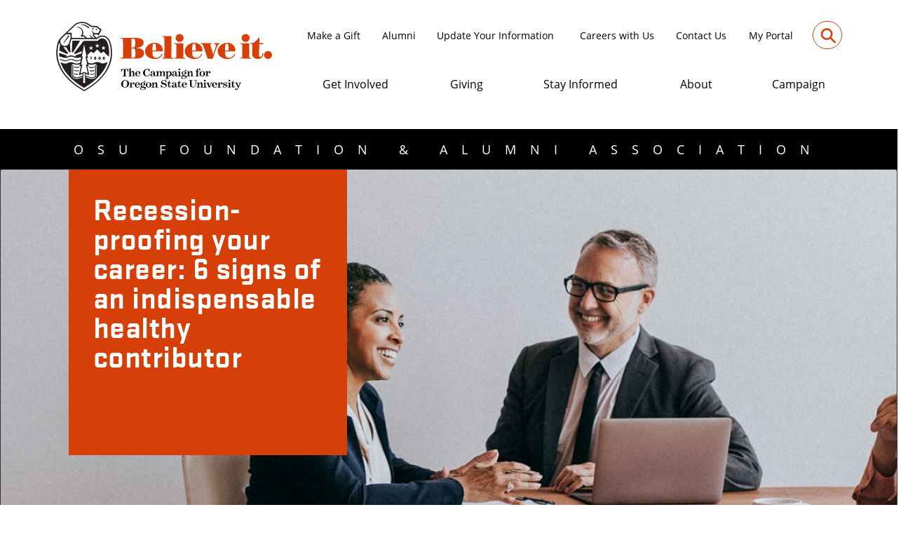

--- FILE ---
content_type: text/html; charset=utf-8
request_url: https://www.fororegonstate.org/stay-informed/impact-stories/detail/recession-proofing-your-career-6-signs-of-an-indispensable-healthy-contributor
body_size: 23898
content:
 <!DOCTYPE html> <html lang="en"> <head> <meta charset="utf-8" /> <meta name="viewport" content="width=device-width, initial-scale=1.0"> <meta http-equiv="X-UA-Compatible" content="ie=edge">  <meta property="og:image:width" content="300" /> <meta property="og:image:height" content="300" /> <meta property="og:image:alt" content="OSU Foundation & Alumni Association" /> <meta name="twitter:image" content="/ResourcePackages/OSU/assets/dist/images/osu-default-share-image.png"> <script src="/ResourcePackages/OSU/assets/dist/js/jquery-3.5.1.min.js?v=1&amp;package=OSU" type="text/javascript"></script><script src="/ResourcePackages/OSU/assets/dist/js/popper.min.js?v=1&amp;package=OSU" type="text/javascript"></script><script src="/ResourcePackages/OSU/assets/dist/js/bootstrap.min.js?v=1&amp;package=OSU" type="text/javascript"></script><script src="/ResourcePackages/OSU/assets/dist/js/slinky.js?v=1&amp;package=OSU" type="text/javascript"></script><script src="/ResourcePackages/OSU/assets/dist/js/owl.carousel.min.js?v=1&amp;package=OSU" type="text/javascript"></script><link href="/ResourcePackages/OSU/assets/dist/css/bootstrap.min.css?v=1" rel="stylesheet" type="text/css" /><link href="/ResourcePackages/OSU/assets/dist/css/slinky.min.css?v=1" rel="stylesheet" type="text/css" /><link href="/ResourcePackages/OSU/assets/dist/css/owl.carousel.css?v=1" rel="stylesheet" type="text/css" /><link href="/ResourcePackages/OSU/assets/dist/css/owl.theme.default.css?v=1" rel="stylesheet" type="text/css" /><link href="/ResourcePackages/OSU/assets/dist/css/style.css?v=4" rel="stylesheet" type="text/css" /><link href="/ResourcePackages/OSU/assets/dist/css/responsive.css?v=4" rel="stylesheet" type="text/css" /><link href="/ResourcePackages/OSU/assets/dist/css/all.min.css?v=1" rel="stylesheet" type="text/css" /> <!-- Title of the webpage --> <title>
	Recession-proofing your career: 6 signs of an indispensable healthy contributor
</title> <!-- Favicon content begins --> <link rel="apple-touch-icon" sizes="180x180" href="/ResourcePackages/OSU/assets/dist/images/favicon/apple-touch-icon.png"> <link rel="apple-touch-icon" sizes="57x57" href="/ResourcePackages/OSU/assets/dist/images/favicon/apple-touch-icon-57x57.png"> <link rel="apple-touch-icon" sizes="60x60" href="/ResourcePackages/OSU/assets/dist/images/favicon/apple-touch-icon-60x60.png"> <link rel="apple-touch-icon" sizes="72x72" href="/ResourcePackages/OSU/assets/dist/images/favicon/apple-touch-icon-72x72.png"> <link rel="apple-touch-icon" sizes="76x76" href="/ResourcePackages/OSU/assets/dist/images/favicon/apple-touch-icon-76x76.png"> <link rel="apple-touch-icon" sizes="114x114" href="/ResourcePackages/OSU/assets/dist/images/favicon/apple-touch-icon-114x114.png"> <link rel="apple-touch-icon" sizes="120x120" href="/ResourcePackages/OSU/assets/dist/images/favicon/apple-touch-icon-120x120.png"> <link rel="apple-touch-icon" sizes="144x144" href="/ResourcePackages/OSU/assets/dist/images/favicon/apple-touch-icon-144x144.png"> <link rel="apple-touch-icon" sizes="152x152" href="/ResourcePackages/OSU/assets/dist/images/favicon/apple-touch-icon-152x152.png"> <link rel="apple-touch-icon" sizes="180x180" href="/ResourcePackages/OSU/assets/dist/images/favicon/apple-touch-icon-180x180.png"> <link rel="icon" type="image/ico" href="/ResourcePackages/OSU/assets/dist/images/favicon/favicon.ico"> <link rel="icon" type="image/png" sizes="192x192" href="/ResourcePackages/OSU/assets/dist/images/favicon/android-chrome-192x192.png"> <link rel="icon" type="image/png" sizes="16x16" href="/ResourcePackages/OSU/assets/dist/images/favicon/favicon-16x16.png"> <link rel="icon" type="image/png" sizes="32x32" href="/ResourcePackages/OSU/assets/dist/images/favicon/favicon-32x32.png"> <link rel="icon" type="image/png" sizes="48x48" href="/ResourcePackages/OSU/assets/dist/images/favicon/favicon-48x48.png"> <link rel="icon" type="image/png" sizes="96x96" href="/ResourcePackages/OSU/assets/dist/images/favicon/favicon-96x96.png"> <link rel="icon" type="image/png" sizes="128x128" href="/ResourcePackages/OSU/assets/dist/images/favicon/favicon-128x128.png"> <meta name="msapplication-TileColor" content="#ffffff"> <meta name="msapplication-TileImage" content="/ResourcePackages/OSU/assets/dist/images/favicon/mstile-144x144.png"> <meta name="theme-color" content="#ffffff"> <link rel="mask-icon" href="/ResourcePackages/OSU/assets/dist/images/favicon/safari-pinned-tab.svg" color="#00aeef"> <!-- Favicon content ends --> <script type="text/javascript">
<!-- Google Tag Manager -->
(function(w,d,s,l,i){w[l]=w[l]||[];w[l].push({'gtm.start':
new Date().getTime(),event:'gtm.js'});var f=d.getElementsByTagName(s)[0],
j=d.createElement(s),dl=l!='dataLayer'?'&l='+l:'';j.async=true;j.src=
'https://www.googletagmanager.com/gtm.js?id='+i+dl;f.parentNode.insertBefore(j,f);
})(window,document,'script','dataLayer','GTM-5QPXJ32');
<!-- End Google Tag Manager -->

</script><style type="text/css" media="all">#campaign-header-atop-slider  {
 margin-bottom: -12px; 
}


#campaign-header-atop-slider p {
	background-color: #000000;
        color: #FFFFFF;
  	text-align: center;
  	letter-spacing: 20px;
  	padding: 15px;
  	margin: 0px;
	font-weight: 500;
  	font-size: 1.15em;
}
    
@media only screen and (max-width: 600px) {
  #campaign-header-atop-slider p {
  	letter-spacing: 10px;
    	font-size: 1em;
}</style><meta property="og:title" content="Recession-proofing your career: 6 signs of an indispensable healthy contributor" /><meta property="og:type" content="website" /><meta property="og:url" content="https://www.fororegonstate.org/stay-informed/impact-stories/detail/recession-proofing-your-career-6-signs-of-an-indispensable-healthy-contributor" /><meta property="og:site_name" content="Default" /><script type="text/javascript">
$(document).ready(function(){
$('.storydetailscontent .sub-page-inner-container p').each(function() {
    const $this = $(this);
    if($this.html().replace(/\s|&nbsp;/g, '').length === 0)
        $this.remove();
});
  })
</script><meta name="Generator" content="Sitefinity 15.1.8333.0 DX" /><link rel="canonical" href="https://www.fororegonstate.org/stay-informed/impact-stories/detail/recession-proofing-your-career-6-signs-of-an-indispensable-healthy-contributor" /></head> <body> <div class="header-accessibility skipsec" role="complementary" aria-label="Header accessibility to Skip to Main Content"> <a href="#mainContent" title="Skip to main content" id="anch_0">Skip to Main Content</a> </div> <!-- To solve site improve issue added button--> <div role="complementary" aria-label="Submit to solve site improve issue"> <button type="submit" class="sr-only siteImproveBtn">Submit</button> </div>  <!-- Header section begins --> <div id="header"> 

<header class="header">
    <div class="container">
        <div class="row">
            <div class="col logo-col">
                <div class="hamburger-icon">
                    <div id="nav-icon">
                        <span></span>
                        <span></span>
                        <span></span>
                    </div>
                </div>
                <a href="/" class="header-logo">
                        <img src="/docs/default-source/logo/rgb_osu_f-aa_horizontal_2c_o_over_b.svg?sfvrsn=e3542047_27" alt="OSU Foundation and Alumni Association Logo with Transparent Background" width="309" />
                </a>
            </div>
            <div class="col position-static">
                <!-- Top Menu Starts-->               
                <div class="top-menu">
                    <ul class="nav ml-auto">
                                    <li class="nav-item  ml-2">
                                        <a class="nav-link active" href="https://give.fororegonstate.org/PL1Uv3Fkug" title="Make a Gift">Make a Gift</a>
                                    </li>
                                    <li class="nav-item  ml-2">
                                        <a class="nav-link active" href="/oregon-state-university-alumni-association" title="Alumni">Alumni</a>
                                    </li>
                                    <li class="nav-item  ml-2">
                                        <a class="nav-link active" href="/update" title="Update Your Information">Update Your Information</a>
                                    </li>
                                    <li class="nav-item  ml-2">
                                        <a class="nav-link active" href="/about/jobs" title="Careers with Us">Careers with Us</a>
                                    </li>
                                    <li class="nav-item  ml-2">
                                        <a class="nav-link active" href="/contact-us" title="Contact Us">Contact Us</a>
                                    </li>
                                    <li class="nav-item  ml-2">
                                        <a class="nav-link active" href="/experience-portal/portal-dashboard" title="My Portal">My Portal</a>
                                    </li>

                        <li class="nav-item js-sign-out" >
                            <a href="/Sitefinity/SignOut?sts_signout=true&returnUrl=/" class="btn btn-black cta-btn">
                                <span class="btntxt">Sign Out</span>
                                <span class="btnhover"></span>
                            </a>
                        </li>
                    </ul>
                    <div class="give-btn">
                        <a href="#" class="btn btn-black-line">Give Now</a>
                    </div>
                    <div class="search-container">
                        <input class="search expandright" id="searchright" type="search" name="q" placeholder="Search">
                        <label class="button searchbutton" for="searchright"><span class="mglass">⚲</span></label>
                    </div>
                </div>
                <!-- Top Menu Ends-->
                <!-- Mega/Main Menu Starts-->
                <div class="mega-menu">
                    <nav class="navbar navbar-expand-lg navbar-light rounded position-static" aria-label="navigation">
                        <button class="navbar-toggler" type="button" data-toggle="collapse" data-target="#navbar"
                                aria-controls="navbars" aria-expanded="false" aria-label="Toggle navigation">
                            <span class="navbar-toggler-icon"></span>
                        </button>
                        <div class="collapse navbar-collapse" id="navbar">
                            <ul class="navbar-nav ml-auto">
                                    <li class="nav-item dropdown megamenu-li">
                                        <a class="nav-link dropdown-toggle" href="" id="Get-Involved" data-toggle="dropdown"
                                           aria-haspopup="true" aria-expanded="false" title="Get Involved">Get Involved</a>

                                            <div class="dropdown-menu megamenu" aria-labelledby="Get-Involved">
                                                <div class="container">
                                                    <div class="row">
                                                            <div class="col-sm-6 col-lg-4">
                                                                            <a href="/get-involved/events" class="menutitle">Events</a>
                                                                                    <a class="child-item" href="/get-involved/events">All Upcoming Events</a>
                                                                                    <a class="child-item" href="https://fororegonstate.org/get-involved/events/football2024">Football</a>
                                                                                    <a class="child-item" href="https://fororegonstate.org/get-involved/groups-and-networks/osu-regional-network-groups/dam-good-connections">Dam Good Connections Regional Events</a>
                                                                                    <a class="child-item" href="/stay-informed/osuaa-and-osuf-awards/black-and-orange-awards">Black &amp; Orange Awards Celebration</a>
                                                                                    <a class="child-item" target="_blank" href="https://leadership.oregonstate.edu/provost/provosts-lecture-series">Provost&#39;s Lecture Series</a>
                                                                                    <a class="child-item" href="/get-involved/travel-with-beavers-and-the-alumni-association/travel-talks">Travel Talks</a>
                                                                            <a href="/get-involved/ways-to-volunteer" class="menutitle">Ways To Volunteer</a>
                                                                                    <a class="child-item" href="/get-involved/ways-to-volunteer/days-of-service">Days of Service</a>
                                                                            <a href="/get-involved/diversity-equity-inclusion-and-belonging" class="menutitle">Diversity, Equity, Inclusion &amp; Belonging</a>
                                                                            <a href="/get-involved/osu-alumni-career-development" class="menutitle">Career Services</a>
                                                                                    <a class="child-item" href="https://fororegonstate.org/get-involved/osu-alumni-career-services/career-support">Career Support</a>
                                                                                    <a class="child-item" href="https://fororegonstate.org/get-involved/osu-alumni-career-services/ask-alumni">Ask Alumni Webcasts</a>
                                                                                    <a class="child-item" href="https://fororegonstate.org/get-involved/ways-to-volunteer">Alumni Career Volunteer Opportunities</a>
                                                                                    <a class="child-item" href="https://osuconnections.org/">OSU Connections: Networking Portal</a>
                                                                            <a href="/get-involved/beaver-caucus" class="menutitle">Beaver Caucus: Legislative Advocacy</a>
                                                                            <a href="/get-involved/membership/join-or-renew" class="menutitle">Join OSUAA as a Member</a>
                                                                                    <a class="child-item" target="_blank" href="https://fororegonstate.org/osu-alumni-association-membership-community">Why Join the OSUAA</a>
                                                                                    <a class="child-item" target="_blank" href="https://fororegonstate.org/osu-alumni-association-membership-community/membership-benefits">OSUAA Membership Benefits</a>
                                                                            <a href="/get-involved/groups-and-networks" class="menutitle">Groups and Networks for Alumni and Friends</a>
                                                                                    <a class="child-item" href="/get-involved/groups-and-networks/college-of-earth-ocean-and-atmospheric-sciences-alumni">College of Earth, Ocean and Atmospheric Sciences Alumni</a>
                                                                                    <a class="child-item" href="/get-involved/groups-and-networks/college-of-engineering-alumni">College of Engineering Alumni</a>
                                                                                    <a class="child-item" href="/get-involved/groups-and-networks/college-of-agricultural-sciences-alumni">College of Agricultural Sciences Alumni</a>
                                                                                    <a class="child-item" href="/get-involved/groups-and-networks/college-of-liberal-arts-alumni">College of Liberal Arts Alumni</a>
                                                                                    <a class="child-item" href="/get-involved/groups-and-networks/college-of-public-health-and-human-sciences-alumni">College of Health Alumni</a>
                                                                                    <a class="child-item" href="/get-involved/groups-and-networks/afrotc">Air Force ROTC Alumni Group</a>
                                                                                    <a class="child-item" href="/get-involved/groups-and-networks/osu-api-alumni-network">API Alumni Network</a>
                                                                                    <a class="child-item" href="/get-involved/groups-and-networks/osu-black-alumni-and-friends-network">Black Alumni and Friends Network</a>
                                                                                    <a class="child-item" href="/get-involved/groups-and-networks/osu-innovation-and-design-network">OSU Innovation and Design Network</a>
                                                                                    <a class="child-item" href="/get-involved/groups-and-networks/łatwaina-Alumni-Network">łatwaina Alumni Network</a>
                                                                                    <a class="child-item" target="_blank" href="/get-involved/groups-and-networks/osu-nrotc-alumni-group">NROTC Alumni Group</a>
                                                                                    <a class="child-item" href="/get-involved/groups-and-networks/osu-rainbow-connect">Rainbow Connect</a>
                                                                                    <a class="child-item" href="/get-involved/groups-and-networks/osu-regional-network-groups">Regional Network Groups</a>
                                                                                    <a class="child-item" href="/get-involved/groups-and-networks/vamos-osu-network">Vamos OSU Network</a>
                                                                                    <a class="child-item" target="_blank" href="https://fororegonstate.org/get-involved/groups-and-networks/mighty-beavers--alumni-employees-of-osu">Mighty Beavers: Alumni Employees of OSU</a>
                                                                                    <a class="child-item" href="https://fororegonstate.org/recent-alumni-advisory-council/">Recent Alumni Advisory Council</a>
                                                                                    <a class="child-item" target="_blank" href="https://fororegonstate.org/get-involved/groups-and-networks/mba-alumni-network">MBA Alumni Network</a>
                                                                                    <a class="child-item" target="_blank" href="https://fororegonstate.org/get-involved/groups-and-networks/osu-food-and-beverage-industry-network">OSU Food and Beverage Industry Network</a>
                                                                                    <a class="child-item" target="_blank" href="https://fororegonstate.org/get-involved/groups-and-networks/osu-kidspirit-alumni-network">OSU KidSpirit Alumni Network</a>

                                                            </div>
                                                            <div class="col-sm-6 col-lg-4">
                                                                            <a href="https://fororegonstate.org/get-involved/osuaa-affinity-partners" class="menutitle">Alumni Discounts &amp; Partners</a>
                                                                            <a href="/get-involved/donor-societies" class="menutitle">Donor Societies</a>
                                                                            <a href="/get-involved/welcome-to-oregon-state" class="menutitle">For Students</a>
                                                                                    <a class="child-item" target="_blank" href="https://fororegonstate.org/get-involved/welcome-to-oregon-state/class-of-2025">Class of 2025</a>
                                                                                    <a class="child-item" href="/get-involved/welcome-to-oregon-state/osuaa-scholarships">OSUAA Scholarships</a>
                                                                                    <a class="child-item" href="/get-involved/welcome-to-oregon-state/student-alumni-ambassadors">Student Alumni Ambassadors</a>
                                                                                    <a class="child-item" href="/get-involved/welcome-to-oregon-state/homecoming-court">Homecoming Court</a>
                                                                            <a href="/get-involved/for-parents/parents-and-families" class="menutitle">For Parents and Families</a>
                                                                            <a href="/get-involved/travel-with-beavers-and-the-alumni-association" class="menutitle">Alumni Travel</a>
                                                                                    <a class="child-item" href="/get-involved/travel-with-beavers-and-the-alumni-association/tour-calendar/">Tour Calendar</a>
                                                                                    <a class="child-item" href="/get-involved/travel-with-beavers-and-the-alumni-association/ask-us-about-osu-alumni-travel">Ask Us</a>
                                                                                    <a class="child-item" href="/get-involved/travel-with-beavers-and-the-alumni-association/travel-talks">Travel Talks</a>
                                                                                    <a class="child-item" href="/get-involved/travel-with-beavers-and-the-alumni-association/travel-resources">Travel Resources</a>
                                                                            <a href="/get-involved/beaver-kind" class="menutitle">BEaver KIND</a>

                                                            </div>
                                                        <div class="col-sm-6 col-lg-4">
                                                                <img src="https://www.fororegonstate.org/images/default-source/initial-images-for-affirma/mega-menus/536_350_get_involved.jpg?sfvrsn=100449f7_8" alt="Menu image">
                                                                                                                            <a href="https://osuconnections.org/" class="btn btn-black mt-4">
                                                                    <span class="btntxt">OSU Connections: Start Networking</span><span class="btnhover"></span>
                                                                </a>
                                                        </div>
                                                    </div>
                                                </div>
                                            </div>

                                    </li>
                                    <li class="nav-item dropdown megamenu-li">
                                        <a class="nav-link dropdown-toggle" href="" id="Giving" data-toggle="dropdown"
                                           aria-haspopup="true" aria-expanded="false" title="Giving">Giving</a>

                                            <div class="dropdown-menu megamenu" aria-labelledby="Giving">
                                                <div class="container">
                                                    <div class="row">
                                                            <div class="col-sm-6 col-lg-4">
                                                                            <a href="/giving/give-online-now" target="_blank" class="menutitle">Give Online Now</a>
                                                                            <a href="/giving/ways-to-make-your-gift" class="menutitle">Ways To Make Your Gift</a>
                                                                                    <a class="child-item" href="/giving/ways-to-make-your-gift/transferring-securities">Transferring Securities</a>
                                                                                    <a class="child-item" href="/giving/ways-to-make-your-gift/ach-or-wire-funds">Wiring Funds</a>
                                                                                    <a class="child-item" href="/giving/ways-to-make-your-gift/gifts-of-real-estate">Gifts of Real Estate</a>
                                                                                    <a class="child-item" href="/giving/ways-to-make-your-gift/gifts-in-kind">Gifts in Kind</a>
                                                                                    <a class="child-item" href="/giving/ways-to-make-your-gift/matching-gifts">Matching Gifts</a>
                                                                                    <a class="child-item" target="_blank" href="https://give.fororegonstate.org/v2OU4PcNuy">OSU Payroll Deduction</a>
                                                                                    <a class="child-item" href="https://giftplanning.fororegonstate.org/asset-based-giving/ira-gift-qcd">IRA/QCD Gifts</a>
                                                                            <a href="/giving/giving-opportunities-and-featured-initiatives" class="menutitle">Giving Opportunities and Featured Initiatives</a>
                                                                                    <a class="child-item" href="/giving/endowment-gifts">Endowment Gifts</a>
                                                                                    <a class="child-item" href="/giving/pavers">Pavers at the CH2M HILL Alumni Center</a>
                                                                            <a href="/our-beaver-nation/obn" class="menutitle">Our Beaver Nation - OSU Athletics</a>
                                                                                    <a class="child-item" href="/our-beaver-nation/beaver-points---total-investment">Beaver Points &amp; Total Investment</a>

                                                            </div>
                                                            <div class="col-sm-6 col-lg-4">
                                                                            <a href="/giving/faculty-support-and-excellence" class="menutitle">Endowed Faculty Position Funds</a>
                                                                                    <a class="child-item" href="https://fororegonstate.org/giving/faculty-support-and-excellence/2025-new-faculty-position-holders">2025 New Faculty Position Holders</a>
                                                                                    <a class="child-item" href="/giving/faculty-support-and-excellence/endowed-and-named-positions">Endowed and Named Positions</a>
                                                                                    <a class="child-item" href="/giving/faculty-support-and-excellence/provosts-faculty-match">Provost&#39;s Faculty Match</a>
                                                                            <a href="/giving/scholarships-and-fellowships/" class="menutitle">Scholarships and Fellowships</a>
                                                                                    <a class="child-item" href="/giving/scholarships-and-fellowships/finish-in-four">Finish in Four</a>
                                                                                    <a class="child-item" href="https://fororegonstate.org/giving/scholarships-and-fellowships/finish-in-four/profiles">Finish in Four Scholars</a>
                                                                            <a href="/giving/beavs-give-crowdfunding-program" target="_blank" class="menutitle">Beavs Give: Crowdfunding</a>
                                                                            <a href="https://giftplanning.fororegonstate.org" class="menutitle">Give a Gift from Your Estate</a>
                                                                                    <a class="child-item" href="https://giftplanning.fororegonstate.org/gifts-provide-income">Gifts That Pay You Income</a>
                                                                                    <a class="child-item" href="https://giftplanning.fororegonstate.org/asset-based-giving/retirement-assets">Gifts From Your Retirement Account</a>
                                                                                    <a class="child-item" href="https://giftplanning.fororegonstate.org/gifts-through-your-estate/bequests">Sample Bequest Language</a>
                                                                            <a href="/giving/celebrating-someone-special-with-your-gift" class="menutitle">Celebrate Someone Special with Your Gift</a>
                                                                            <a href="/giving/giving-faqs" class="menutitle">Giving FAQs</a>

                                                            </div>
                                                        <div class="col-sm-6 col-lg-4">
                                                                <img src="https://www.fororegonstate.org/images/default-source/initial-images-for-affirma/mega-menus/536_350_giving.jpg?sfvrsn=7cfbc63_6" alt="Menu image">
                                                                                                                            <a href="https://giftplanning.fororegonstate.org/" class="btn btn-black mt-4">
                                                                    <span class="btntxt">Giving from your Estate: Make Your Plan Today</span><span class="btnhover"></span>
                                                                </a>
                                                        </div>
                                                    </div>
                                                </div>
                                            </div>

                                    </li>
                                    <li class="nav-item dropdown megamenu-li">
                                        <a class="nav-link dropdown-toggle" href="" id="Stay-Informed" data-toggle="dropdown"
                                           aria-haspopup="true" aria-expanded="false" title="Stay Informed">Stay Informed</a>

                                            <div class="dropdown-menu megamenu" aria-labelledby="Stay-Informed">
                                                <div class="container">
                                                    <div class="row">
                                                            <div class="col-sm-6 col-lg-4">
                                                                            <a href="/stay-informed/beaver-brag-points" class="menutitle">Beaver Brag Points</a>
                                                                            <a href="/stay-informed/impact-stories" class="menutitle">Stories: People and Programs Making a Difference</a>
                                                                            <a href="/stay-informed/osu-news" class="menutitle">OSU News</a>
                                                                            <a href="/stay-informed/oregon-stater-magazine" class="menutitle">Oregon Stater Magazine</a>
                                                                            <a href="/stay-informed/beaver-lodge-newsletter" class="menutitle">Beaver Lodge Newsletter</a>

                                                            </div>
                                                            <div class="col-sm-6 col-lg-4">
                                                                            <a href="/stay-informed/media-gallery" class="menutitle">Media Gallery</a>
                                                                            <a href="/stay-informed/osuaa-and-osuf-awards" class="menutitle">Awards: Outstanding Members of the OSU Community</a>
                                                                                    <a class="child-item" href="/stay-informed/osuaa-and-osuf-awards/alumni-fellows">Alumni Fellows</a>
                                                                                    <a class="child-item" target="_blank" href="https://fororegonstate.org/stay-informed/osuaa-and-osuf-awards/osu-changemakers">Changemakers</a>
                                                                                    <a class="child-item" href="/stay-informed/osuaa-and-osuf-awards/dan-w.-poling-service-award">Dan W. Poling Service Award</a>
                                                                                    <a class="child-item" href="/stay-informed/osuaa-and-osuf-awards/distinguished-professor-award">Distinguished Professor Award</a>
                                                                                    <a class="child-item" target="_blank" href="https://diversity.oregonstate.edu/martin-luther-king-jr-celebration/legacy-awards/diversity-equity-and-inclusion-alumni-legacy-award">Diversity, Equity and Inclusion Alumni Legacy Award</a>
                                                                                    <a class="child-item" href="/stay-informed/osuaa-and-osuf-awards/young-alumni-award">Don and Shirley Wirth Young Alumni Award</a>
                                                                                    <a class="child-item" href="/stay-informed/osuaa-and-osuf-awards/e.b.-lemon-distinguished-alumni-award">E.B. Lemon Distinguished Alumni Award</a>
                                                                                    <a class="child-item" href="/stay-informed/osuaa-and-osuf-awards/jean-and-crawford-scram-graham-award">Jean and C.H.“Scram” Graham Award</a>
                                                                                    <a class="child-item" href="/stay-informed/osuaa-and-osuf-awards/honorary-alumni-award">Joan Austin Honorary Alumni Award</a>
                                                                                    <a class="child-item" target="_blank" href="https://fororegonstate.org/stay-informed/osuaa-and-osuf-awards/martin-chaves-lifetime-achievement-award">Martin Chaves Lifetime Achievement Award</a>
                                                                                    <a class="child-item" target="_blank" href="https://fororegonstate.org/about/volunteer-board-leadership/osu-foundation-board-of-trustees/osu-foundation-executive-and-lifetime-trustees">OSU Foundation Lifetime Trustees</a>
                                                                                    <a class="child-item" target="_blank" href="https://fororegonstate.org/stay-informed/osuaa-and-osuf-awards/outstanding-alumni-network-award">Outstanding Alumni Network Award</a>

                                                            </div>
                                                        <div class="col-sm-6 col-lg-4">
                                                                <img src="https://www.fororegonstate.org/images/default-source/initial-images-for-affirma/mega-menus/536_350_stay_informed.jpg?sfvrsn=1b92bf05_8" alt="Menu image">
                                                                                                                            <a href="/stay-informed/beaver-brag-points" class="btn btn-black mt-4">
                                                                    <span class="btntxt">Share your OSU pride. Browse our Beaver Brag Points</span><span class="btnhover"></span>
                                                                </a>
                                                        </div>
                                                    </div>
                                                </div>
                                            </div>

                                    </li>
                                    <li class="nav-item dropdown megamenu-li">
                                        <a class="nav-link dropdown-toggle" href="" id="About" data-toggle="dropdown"
                                           aria-haspopup="true" aria-expanded="false" title="About">About</a>

                                            <div class="dropdown-menu megamenu" aria-labelledby="About">
                                                <div class="container">
                                                    <div class="row">
                                                            <div class="col-sm-6 col-lg-4">
                                                                            <a href="/about/staff-directory" class="menutitle">Staff Directory</a>
                                                                            <a href="https://fororegonstate.org/about/osu-foundation-and-alumni-association-leadership-team" class="menutitle">Staff Leadership</a>
                                                                                    <a class="child-item" href="/about/osu-foundation-and-alumni-association-leadership-team/senior-leadership-team">Senior Leadership Team</a>
                                                                                    <a class="child-item" href="/about/osu-foundation-and-alumni-association-leadership-team/senior-staff">Senior Staff</a>
                                                                            <a href="/about/volunteer-board-leadership" class="menutitle">Volunteer Board Leadership</a>
                                                                                    <a class="child-item" href="/about/volunteer-board-leadership/osu-foundation-board-of-trustees">OSU Foundation Board of Trustees</a>
                                                                                    <a class="child-item" href="/about/volunteer-board-leadership/osu-alumni-association-board-of-directors">OSU Alumni Association Board of Directors</a>
                                                                            <a href="/about/fast-facts" class="menutitle">Fast Facts</a>
                                                                            <a href="/about/jobs" class="menutitle">Careers with Us</a>
                                                                                    <a class="child-item" href="/about/jobs/career-opportunities">Career Opportunities</a>
                                                                                    <a class="child-item" href="/about/jobs/student-positions">Student Positions</a>
                                                                                    <a class="child-item" target="_blank" href="/about/jobs/osu-freelance-writers">Freelance Writers</a>
                                                                                    <a class="child-item" href="/about/jobs/osu-community">OSU Community</a>

                                                            </div>
                                                            <div class="col-sm-6 col-lg-4">
                                                                            <a href="/about/osu-alumni-center" target="_blank" class="menutitle">Alumni Center Rentals</a>
                                                                            <a href="/about/hours-and-holidays" class="menutitle">Hours and Holidays</a>
                                                                            <a href="/about/our-history" class="menutitle">Our History and Our Impact</a>
                                                                                    <a class="child-item" href="https://fororegonstate.org/about/volunteer-board-leadership/osu-foundation-board-of-trustees/osu-foundation-executive-and-lifetime-trustees/75th-anniversary">75th Anniversary</a>
                                                                                    <a class="child-item" href="/about/our-history/fundraising-and-engagement-update">Fundraising and Engagement Update</a>
                                                                                    <a class="child-item" href="/about/our-history/the-campaign-for-osu">The Campaign for OSU, 2004-2014</a>
                                                                            <a href="/about/vision-mission-and-core-values" class="menutitle">Vision, Mission and Core Values</a>
                                                                            <a href="/about/financial-information" class="menutitle">Financial Information</a>
                                                                            <a href="/about/foundation-relations" class="menutitle">Resources for Faculty Grant-Seekers</a>
                                                                                    <a class="child-item" href="/about/foundation-relations/services">Services for Faculty Grant-Seekers</a>
                                                                                    <a class="child-item" href="/about/foundation-relations/training">Training for Faculty Grant-Seekers</a>
                                                                                    <a class="child-item" href="/about/foundation-relations/funding-opportunities">Funding Opportunities for Faculty Grant-Seekers</a>
                                                                                    <a class="child-item" href="/about/foundation-relations/restricted-foundations">Restricted Foundations</a>
                                                                                    <a class="child-item" href="/about/foundation-relations/faq">Frequently Asked Questions</a>
                                                                                    <a class="child-item" href="/about/foundation-relations/links">Links for Faculty Grant-Seekers</a>
                                                                                    <a class="child-item" href="/about/foundation-relations/contact-us">Contacts for Faculty Grant-Seekers</a>

                                                            </div>
                                                        <div class="col-sm-6 col-lg-4">
                                                                <img src="https://www.fororegonstate.org/images/default-source/initial-images-for-affirma/mega-menus/536_350_about.jpg?sfvrsn=a04b4260_6" alt="Menu image">
                                                                                                                            <a href="/about/jobs" class="btn btn-black mt-4">
                                                                    <span class="btntxt">Job Postings: Join Us</span><span class="btnhover"></span>
                                                                </a>
                                                        </div>
                                                    </div>
                                                </div>
                                            </div>

                                    </li>
                                    <li class="nav-item dropdown megamenu-li">
                                        <a class="nav-link dropdown-toggle" href="" id="Campaign" data-toggle="dropdown"
                                           aria-haspopup="true" aria-expanded="false" title="Campaign">Campaign</a>

                                            <div class="dropdown-menu megamenu" aria-labelledby="Campaign">
                                                <div class="container">
                                                    <div class="row">
                                                            <div class="col-sm-6 col-lg-4">
                                                                            <a href="/campaign/campaign" class="menutitle">Believe It</a>

                                                            </div>
                                                        <div class="col-sm-6 col-lg-4">
                                                                <img src="https://www.fororegonstate.org/images/default-source/homepage/ef_banner_campaignlaunch.jpg?sfvrsn=11c597e2_1" alt="Menu image">
                                                                                                                            <a href="/campaign/campaign" class="btn btn-black mt-4">
                                                                    <span class="btntxt">Believe It</span><span class="btnhover"></span>
                                                                </a>
                                                        </div>
                                                    </div>
                                                </div>
                                            </div>

                                    </li>
                                
                            </ul>
                        </div>
                    </nav>
                </div>
                <!-- Mega/Main Menu Ends-->
                <!-- Drilldown Menu Starts -->
                <div class="drilldown-menu">
                    <div class="row">
                        <div class="col-md-6">
                            <div id="menu">
                                <ul>
                                        <li>
                                            <a href="#">Get Involved</a>
                                                    <ul class="firstlevel">
                                                            <li>
                                                                <a href="/get-involved/events" class="menutitle">Events</a>
                                                                        <ul class="secondlevel">
                                                                                <li><a href="/get-involved/events">All Upcoming Events</a></li>
                                                                                <li><a href="https://fororegonstate.org/get-involved/events/football2024">Football</a></li>
                                                                                <li><a href="https://fororegonstate.org/get-involved/groups-and-networks/osu-regional-network-groups/dam-good-connections">Dam Good Connections Regional Events</a></li>
                                                                                <li><a href="/stay-informed/osuaa-and-osuf-awards/black-and-orange-awards">Black &amp; Orange Awards Celebration</a></li>
                                                                                <li><a href="https://leadership.oregonstate.edu/provost/provosts-lecture-series">Provost&#39;s Lecture Series</a></li>
                                                                                <li><a href="/get-involved/travel-with-beavers-and-the-alumni-association/travel-talks">Travel Talks</a></li>
                                                                        </ul>

                                                            </li>
                                                            <li>
                                                                <a href="/get-involved/ways-to-volunteer" class="menutitle">Ways To Volunteer</a>
                                                                        <ul class="secondlevel">
                                                                                <li><a href="/get-involved/ways-to-volunteer/days-of-service">Days of Service</a></li>
                                                                        </ul>

                                                            </li>
                                                            <li>
                                                                <a href="/get-involved/diversity-equity-inclusion-and-belonging" class="menutitle">Diversity, Equity, Inclusion &amp; Belonging</a>

                                                            </li>
                                                            <li>
                                                                <a href="/get-involved/osu-alumni-career-development" class="menutitle">Career Services</a>
                                                                        <ul class="secondlevel">
                                                                                <li><a href="https://fororegonstate.org/get-involved/osu-alumni-career-services/career-support">Career Support</a></li>
                                                                                <li><a href="https://fororegonstate.org/get-involved/osu-alumni-career-services/ask-alumni">Ask Alumni Webcasts</a></li>
                                                                                <li><a href="https://fororegonstate.org/get-involved/ways-to-volunteer">Alumni Career Volunteer Opportunities</a></li>
                                                                                <li><a href="https://osuconnections.org/">OSU Connections: Networking Portal</a></li>
                                                                        </ul>

                                                            </li>
                                                            <li>
                                                                <a href="/get-involved/beaver-caucus" class="menutitle">Beaver Caucus: Legislative Advocacy</a>

                                                            </li>
                                                            <li>
                                                                <a href="/get-involved/membership/join-or-renew" class="menutitle">Join OSUAA as a Member</a>
                                                                        <ul class="secondlevel">
                                                                                <li><a href="https://fororegonstate.org/osu-alumni-association-membership-community">Why Join the OSUAA</a></li>
                                                                                <li><a href="https://fororegonstate.org/osu-alumni-association-membership-community/membership-benefits">OSUAA Membership Benefits</a></li>
                                                                        </ul>

                                                            </li>
                                                            <li>
                                                                <a href="https://fororegonstate.org/get-involved/osuaa-affinity-partners" class="menutitle">Alumni Discounts &amp; Partners</a>

                                                            </li>
                                                            <li>
                                                                <a href="/get-involved/groups-and-networks" class="menutitle">Groups and Networks for Alumni and Friends</a>
                                                                        <ul class="secondlevel">
                                                                                <li><a href="/get-involved/groups-and-networks/college-of-earth-ocean-and-atmospheric-sciences-alumni">College of Earth, Ocean and Atmospheric Sciences Alumni</a></li>
                                                                                <li><a href="/get-involved/groups-and-networks/college-of-engineering-alumni">College of Engineering Alumni</a></li>
                                                                                <li><a href="/get-involved/groups-and-networks/college-of-agricultural-sciences-alumni">College of Agricultural Sciences Alumni</a></li>
                                                                                <li><a href="/get-involved/groups-and-networks/college-of-liberal-arts-alumni">College of Liberal Arts Alumni</a></li>
                                                                                <li><a href="/get-involved/groups-and-networks/college-of-public-health-and-human-sciences-alumni">College of Health Alumni</a></li>
                                                                                <li><a href="/get-involved/groups-and-networks/afrotc">Air Force ROTC Alumni Group</a></li>
                                                                                <li><a href="/get-involved/groups-and-networks/osu-api-alumni-network">API Alumni Network</a></li>
                                                                                <li><a href="/get-involved/groups-and-networks/osu-black-alumni-and-friends-network">Black Alumni and Friends Network</a></li>
                                                                                <li><a href="/get-involved/groups-and-networks/osu-innovation-and-design-network">OSU Innovation and Design Network</a></li>
                                                                                <li><a href="/get-involved/groups-and-networks/łatwaina-Alumni-Network">łatwaina Alumni Network</a></li>
                                                                                <li><a href="/get-involved/groups-and-networks/osu-nrotc-alumni-group">NROTC Alumni Group</a></li>
                                                                                <li><a href="/get-involved/groups-and-networks/osu-rainbow-connect">Rainbow Connect</a></li>
                                                                                <li><a href="/get-involved/groups-and-networks/osu-regional-network-groups">Regional Network Groups</a></li>
                                                                                <li><a href="/get-involved/groups-and-networks/vamos-osu-network">Vamos OSU Network</a></li>
                                                                                <li><a href="https://fororegonstate.org/get-involved/groups-and-networks/mighty-beavers--alumni-employees-of-osu">Mighty Beavers: Alumni Employees of OSU</a></li>
                                                                                <li><a href="https://fororegonstate.org/recent-alumni-advisory-council/">Recent Alumni Advisory Council</a></li>
                                                                                <li><a href="https://fororegonstate.org/get-involved/groups-and-networks/mba-alumni-network">MBA Alumni Network</a></li>
                                                                                <li><a href="https://fororegonstate.org/get-involved/groups-and-networks/osu-food-and-beverage-industry-network">OSU Food and Beverage Industry Network</a></li>
                                                                                <li><a href="https://fororegonstate.org/get-involved/groups-and-networks/osu-kidspirit-alumni-network">OSU KidSpirit Alumni Network</a></li>
                                                                        </ul>

                                                            </li>
                                                            <li>
                                                                <a href="/get-involved/donor-societies" class="menutitle">Donor Societies</a>

                                                            </li>
                                                            <li>
                                                                <a href="/get-involved/welcome-to-oregon-state" class="menutitle">For Students</a>
                                                                        <ul class="secondlevel">
                                                                                <li><a href="https://fororegonstate.org/get-involved/welcome-to-oregon-state/class-of-2025">Class of 2025</a></li>
                                                                                <li><a href="/get-involved/welcome-to-oregon-state/osuaa-scholarships">OSUAA Scholarships</a></li>
                                                                                <li><a href="/get-involved/welcome-to-oregon-state/student-alumni-ambassadors">Student Alumni Ambassadors</a></li>
                                                                                <li><a href="/get-involved/welcome-to-oregon-state/homecoming-court">Homecoming Court</a></li>
                                                                        </ul>

                                                            </li>
                                                            <li>
                                                                <a href="/get-involved/for-parents/parents-and-families" class="menutitle">For Parents and Families</a>

                                                            </li>
                                                            <li>
                                                                <a href="/get-involved/travel-with-beavers-and-the-alumni-association" class="menutitle">Alumni Travel</a>
                                                                        <ul class="secondlevel">
                                                                                <li><a href="/get-involved/travel-with-beavers-and-the-alumni-association/tour-calendar/">Tour Calendar</a></li>
                                                                                <li><a href="/get-involved/travel-with-beavers-and-the-alumni-association/ask-us-about-osu-alumni-travel">Ask Us</a></li>
                                                                                <li><a href="/get-involved/travel-with-beavers-and-the-alumni-association/travel-talks">Travel Talks</a></li>
                                                                                <li><a href="/get-involved/travel-with-beavers-and-the-alumni-association/travel-resources">Travel Resources</a></li>
                                                                        </ul>

                                                            </li>
                                                            <li>
                                                                <a href="/get-involved/beaver-kind" class="menutitle">BEaver KIND</a>

                                                            </li>
                                                    </ul>

                                        </li>
                                        <li>
                                            <a href="#">Giving</a>
                                                    <ul class="firstlevel">
                                                            <li>
                                                                <a href="/giving/give-online-now" class="menutitle">Give Online Now</a>

                                                            </li>
                                                            <li>
                                                                <a href="/giving/ways-to-make-your-gift" class="menutitle">Ways To Make Your Gift</a>
                                                                        <ul class="secondlevel">
                                                                                <li><a href="/giving/ways-to-make-your-gift/transferring-securities">Transferring Securities</a></li>
                                                                                <li><a href="/giving/ways-to-make-your-gift/ach-or-wire-funds">Wiring Funds</a></li>
                                                                                <li><a href="/giving/ways-to-make-your-gift/gifts-of-real-estate">Gifts of Real Estate</a></li>
                                                                                <li><a href="/giving/ways-to-make-your-gift/gifts-in-kind">Gifts in Kind</a></li>
                                                                                <li><a href="/giving/ways-to-make-your-gift/matching-gifts">Matching Gifts</a></li>
                                                                                <li><a href="https://give.fororegonstate.org/v2OU4PcNuy">OSU Payroll Deduction</a></li>
                                                                                <li><a href="https://giftplanning.fororegonstate.org/asset-based-giving/ira-gift-qcd">IRA/QCD Gifts</a></li>
                                                                        </ul>

                                                            </li>
                                                            <li>
                                                                <a href="/giving/giving-opportunities-and-featured-initiatives" class="menutitle">Giving Opportunities and Featured Initiatives</a>
                                                                        <ul class="secondlevel">
                                                                                <li><a href="/giving/endowment-gifts">Endowment Gifts</a></li>
                                                                                <li><a href="/giving/pavers">Pavers at the CH2M HILL Alumni Center</a></li>
                                                                        </ul>

                                                            </li>
                                                            <li>
                                                                <a href="/our-beaver-nation/obn" class="menutitle">Our Beaver Nation - OSU Athletics</a>
                                                                        <ul class="secondlevel">
                                                                                <li><a href="/our-beaver-nation/beaver-points---total-investment">Beaver Points &amp; Total Investment</a></li>
                                                                        </ul>

                                                            </li>
                                                            <li>
                                                                <a href="/giving/faculty-support-and-excellence" class="menutitle">Endowed Faculty Position Funds</a>
                                                                        <ul class="secondlevel">
                                                                                <li><a href="https://fororegonstate.org/giving/faculty-support-and-excellence/2025-new-faculty-position-holders">2025 New Faculty Position Holders</a></li>
                                                                                <li><a href="/giving/faculty-support-and-excellence/endowed-and-named-positions">Endowed and Named Positions</a></li>
                                                                                <li><a href="/giving/faculty-support-and-excellence/provosts-faculty-match">Provost&#39;s Faculty Match</a></li>
                                                                        </ul>

                                                            </li>
                                                            <li>
                                                                <a href="/giving/scholarships-and-fellowships/" class="menutitle">Scholarships and Fellowships</a>
                                                                        <ul class="secondlevel">
                                                                                <li><a href="/giving/scholarships-and-fellowships/finish-in-four">Finish in Four</a></li>
                                                                                <li><a href="https://fororegonstate.org/giving/scholarships-and-fellowships/finish-in-four/profiles">Finish in Four Scholars</a></li>
                                                                        </ul>

                                                            </li>
                                                            <li>
                                                                <a href="/giving/beavs-give-crowdfunding-program" class="menutitle">Beavs Give: Crowdfunding</a>

                                                            </li>
                                                            <li>
                                                                <a href="https://giftplanning.fororegonstate.org" class="menutitle">Give a Gift from Your Estate</a>
                                                                        <ul class="secondlevel">
                                                                                <li><a href="https://giftplanning.fororegonstate.org/gifts-provide-income">Gifts That Pay You Income</a></li>
                                                                                <li><a href="https://giftplanning.fororegonstate.org/asset-based-giving/retirement-assets">Gifts From Your Retirement Account</a></li>
                                                                                <li><a href="https://giftplanning.fororegonstate.org/gifts-through-your-estate/bequests">Sample Bequest Language</a></li>
                                                                        </ul>

                                                            </li>
                                                            <li>
                                                                <a href="/giving/celebrating-someone-special-with-your-gift" class="menutitle">Celebrate Someone Special with Your Gift</a>

                                                            </li>
                                                            <li>
                                                                <a href="/giving/giving-faqs" class="menutitle">Giving FAQs</a>

                                                            </li>
                                                    </ul>

                                        </li>
                                        <li>
                                            <a href="#">Stay Informed</a>
                                                    <ul class="firstlevel">
                                                            <li>
                                                                <a href="/stay-informed/beaver-brag-points" class="menutitle">Beaver Brag Points</a>

                                                            </li>
                                                            <li>
                                                                <a href="/stay-informed/impact-stories" class="menutitle">Stories: People and Programs Making a Difference</a>

                                                            </li>
                                                            <li>
                                                                <a href="/stay-informed/osu-news" class="menutitle">OSU News</a>

                                                            </li>
                                                            <li>
                                                                <a href="/stay-informed/oregon-stater-magazine" class="menutitle">Oregon Stater Magazine</a>

                                                            </li>
                                                            <li>
                                                                <a href="/stay-informed/beaver-lodge-newsletter" class="menutitle">Beaver Lodge Newsletter</a>

                                                            </li>
                                                            <li>
                                                                <a href="/stay-informed/media-gallery" class="menutitle">Media Gallery</a>

                                                            </li>
                                                            <li>
                                                                <a href="/stay-informed/osuaa-and-osuf-awards" class="menutitle">Awards: Outstanding Members of the OSU Community</a>
                                                                        <ul class="secondlevel">
                                                                                <li><a href="/stay-informed/osuaa-and-osuf-awards/alumni-fellows">Alumni Fellows</a></li>
                                                                                <li><a href="https://fororegonstate.org/stay-informed/osuaa-and-osuf-awards/osu-changemakers">Changemakers</a></li>
                                                                                <li><a href="/stay-informed/osuaa-and-osuf-awards/dan-w.-poling-service-award">Dan W. Poling Service Award</a></li>
                                                                                <li><a href="/stay-informed/osuaa-and-osuf-awards/distinguished-professor-award">Distinguished Professor Award</a></li>
                                                                                <li><a href="https://diversity.oregonstate.edu/martin-luther-king-jr-celebration/legacy-awards/diversity-equity-and-inclusion-alumni-legacy-award">Diversity, Equity and Inclusion Alumni Legacy Award</a></li>
                                                                                <li><a href="/stay-informed/osuaa-and-osuf-awards/young-alumni-award">Don and Shirley Wirth Young Alumni Award</a></li>
                                                                                <li><a href="/stay-informed/osuaa-and-osuf-awards/e.b.-lemon-distinguished-alumni-award">E.B. Lemon Distinguished Alumni Award</a></li>
                                                                                <li><a href="/stay-informed/osuaa-and-osuf-awards/jean-and-crawford-scram-graham-award">Jean and C.H.“Scram” Graham Award</a></li>
                                                                                <li><a href="/stay-informed/osuaa-and-osuf-awards/honorary-alumni-award">Joan Austin Honorary Alumni Award</a></li>
                                                                                <li><a href="https://fororegonstate.org/stay-informed/osuaa-and-osuf-awards/martin-chaves-lifetime-achievement-award">Martin Chaves Lifetime Achievement Award</a></li>
                                                                                <li><a href="https://fororegonstate.org/about/volunteer-board-leadership/osu-foundation-board-of-trustees/osu-foundation-executive-and-lifetime-trustees">OSU Foundation Lifetime Trustees</a></li>
                                                                                <li><a href="https://fororegonstate.org/stay-informed/osuaa-and-osuf-awards/outstanding-alumni-network-award">Outstanding Alumni Network Award</a></li>
                                                                        </ul>

                                                            </li>
                                                    </ul>

                                        </li>
                                        <li>
                                            <a href="#">About</a>
                                                    <ul class="firstlevel">
                                                            <li>
                                                                <a href="/about/staff-directory" class="menutitle">Staff Directory</a>

                                                            </li>
                                                            <li>
                                                                <a href="https://fororegonstate.org/about/osu-foundation-and-alumni-association-leadership-team" class="menutitle">Staff Leadership</a>
                                                                        <ul class="secondlevel">
                                                                                <li><a href="/about/osu-foundation-and-alumni-association-leadership-team/senior-leadership-team">Senior Leadership Team</a></li>
                                                                                <li><a href="/about/osu-foundation-and-alumni-association-leadership-team/senior-staff">Senior Staff</a></li>
                                                                        </ul>

                                                            </li>
                                                            <li>
                                                                <a href="/about/volunteer-board-leadership" class="menutitle">Volunteer Board Leadership</a>
                                                                        <ul class="secondlevel">
                                                                                <li><a href="/about/volunteer-board-leadership/osu-foundation-board-of-trustees">OSU Foundation Board of Trustees</a></li>
                                                                                <li><a href="/about/volunteer-board-leadership/osu-alumni-association-board-of-directors">OSU Alumni Association Board of Directors</a></li>
                                                                        </ul>

                                                            </li>
                                                            <li>
                                                                <a href="/about/fast-facts" class="menutitle">Fast Facts</a>

                                                            </li>
                                                            <li>
                                                                <a href="/about/jobs" class="menutitle">Careers with Us</a>
                                                                        <ul class="secondlevel">
                                                                                <li><a href="/about/jobs/career-opportunities">Career Opportunities</a></li>
                                                                                <li><a href="/about/jobs/student-positions">Student Positions</a></li>
                                                                                <li><a href="/about/jobs/osu-freelance-writers">Freelance Writers</a></li>
                                                                                <li><a href="/about/jobs/osu-community">OSU Community</a></li>
                                                                        </ul>

                                                            </li>
                                                            <li>
                                                                <a href="/about/osu-alumni-center" class="menutitle">Alumni Center Rentals</a>

                                                            </li>
                                                            <li>
                                                                <a href="/about/hours-and-holidays" class="menutitle">Hours and Holidays</a>

                                                            </li>
                                                            <li>
                                                                <a href="/about/our-history" class="menutitle">Our History and Our Impact</a>
                                                                        <ul class="secondlevel">
                                                                                <li><a href="https://fororegonstate.org/about/volunteer-board-leadership/osu-foundation-board-of-trustees/osu-foundation-executive-and-lifetime-trustees/75th-anniversary">75th Anniversary</a></li>
                                                                                <li><a href="/about/our-history/fundraising-and-engagement-update">Fundraising and Engagement Update</a></li>
                                                                                <li><a href="/about/our-history/the-campaign-for-osu">The Campaign for OSU, 2004-2014</a></li>
                                                                        </ul>

                                                            </li>
                                                            <li>
                                                                <a href="/about/vision-mission-and-core-values" class="menutitle">Vision, Mission and Core Values</a>

                                                            </li>
                                                            <li>
                                                                <a href="/about/financial-information" class="menutitle">Financial Information</a>

                                                            </li>
                                                            <li>
                                                                <a href="/about/foundation-relations" class="menutitle">Resources for Faculty Grant-Seekers</a>
                                                                        <ul class="secondlevel">
                                                                                <li><a href="/about/foundation-relations/services">Services for Faculty Grant-Seekers</a></li>
                                                                                <li><a href="/about/foundation-relations/training">Training for Faculty Grant-Seekers</a></li>
                                                                                <li><a href="/about/foundation-relations/funding-opportunities">Funding Opportunities for Faculty Grant-Seekers</a></li>
                                                                                <li><a href="/about/foundation-relations/restricted-foundations">Restricted Foundations</a></li>
                                                                                <li><a href="/about/foundation-relations/faq">Frequently Asked Questions</a></li>
                                                                                <li><a href="/about/foundation-relations/links">Links for Faculty Grant-Seekers</a></li>
                                                                                <li><a href="/about/foundation-relations/contact-us">Contacts for Faculty Grant-Seekers</a></li>
                                                                        </ul>

                                                            </li>
                                                    </ul>

                                        </li>
                                        <li>
                                            <a href="#">Campaign</a>
                                                    <ul class="firstlevel">
                                                            <li>
                                                                <a href="/campaign/campaign" class="menutitle">Believe It</a>

                                                            </li>
                                                    </ul>

                                        </li>
                                                                            <li class="static-links">
                                            <a href="https://give.fororegonstate.org/PL1Uv3Fkug" title="Make a Gift">Make a Gift</a>
                                        </li>
                                        <li class="static-links">
                                            <a href="/oregon-state-university-alumni-association" title="Alumni">Alumni</a>
                                        </li>
                                        <li class="static-links">
                                            <a href="/update" title="Update Your Information">Update Your Information</a>
                                        </li>
                                        <li class="static-links">
                                            <a href="/about/jobs" title="Careers with Us">Careers with Us</a>
                                        </li>
                                        <li class="static-links">
                                            <a href="/contact-us" title="Contact Us">Contact Us</a>
                                        </li>
                                        <li class="static-links">
                                            <a href="/experience-portal/portal-dashboard" title="My Portal">My Portal</a>
                                        </li>
                                    <li class="static-links js-sign-out" style="display:none;">
                                        <a href="/Sitefinity/SignOut?sts_signout=true&returnUrl=/">Sign Out</a>
                                    </li>
                                    
                                </ul>
                            </div>
                        </div>
                        <div class="col-md-6 advertise">
                            <img src="/ResourcePackages/OSU/assets/dist/images/menu-image.PNG" alt="Menu image" class="img-fluid">
                            <a href="#" class="btn btn-black mt-4">
                                <span class="btntxt">See all Events</span><span class="btnhover"></span>
                            </a>
                        </div>
                    </div>
                </div>
                <!-- Drilldown Menu Ends -->
            </div>
        </div>
    </div>
</header>
<script type="text/javascript">
    var userAuthorized = 'False';
    $(function () {
        $('#searchright').keydown(function (e) {
            if (e.keyCode == 13) {
                var rUrl = globalBuildUrl($(this).val());
                window.location = rUrl;

            }
        });

        $(".js-sign-out").hide();
        $.ajax({
            method: "POST",
            url: "/show-logout",
            success: function (data) {
                if (data) {
                    $(".js-sign-out").show();
                }
            }
        });

        //change text of log in button in navigation
        //$(".mainnavloginbtn a").hover(
        //    function () {
        //        if (userAuthorized === 'True') {
        //            $(this).html("You Experience Portal");
        //        }
        //        else {
        //            $(this).html("Your Personal Portal");
        //        }
        //    }, function () {
        //        if (userAuthorized === 'True') {
        //            $(this).html("You Experience Portal");
        //        }
        //        else {
        //            $(this).html("Log In");
        //        }
        //    }
        //);
    });

    function globalBuildUrl(searchText) {
        return '/search-results'
            + '?indexCatalogue=global'
            + '&searchQuery=' + searchText
            + '&wordsMode=AllWords'
            + '&contenttype='
            + '&donorstories='
            + '&pressReleases='
            + '&archives='
            + '&eventtype='
            + '&affiliation='
            + '&category='
            + '&Location='
            + '&format='
            + '&group='
            + '&departments='
            + '&collegesandunits='
            + '&keycontacts='
            + '&officelocations=';
    }
</script>


<div >
    <div ><div id="campaign-header-atop-slider">
    <p>OSU FOUNDATION &amp; ALUMNI ASSOCIATION</p>
</div></div>    

</div>

 </div> <!-- Header section ends --> <div id="mainContent" role="main"> <div id="main"> 
<div id="MainContentPlaceholder_T019C97E4002_Col00" class="sf_colsIn" data-sf-element="Container" data-placeholder-label="Page Container"><div id="MainContentPlaceholder_TE6FEA64F021_Col00" class="sf_colsIn" data-sf-element="Container" data-placeholder-label="Banner Section">
<div >
    <div class="storydetailsbanner banner sub-banner">
        <div class="card bg-dark text-white">
                <img class="card-img" src='https://www.fororegonstate.org/images/default-source/1.0-get-involved/microsoftteams-image-(91).jpg?sfvrsn=3d9c4332_4' alt='People in a meeting' title='MicrosoftTeams-image (91)' />
            <div class="card-img-overlay">
                <div class="container">
                    <div class="orange-intro">
                        <span>
                            Recession-proofing your career: 6 signs of an indispensable healthy contributor
                        </span>
                    </div>
                </div>
            </div>
        </div>
    </div>
</div>
<script>
    $(document).ready(function () {
        function addOwlDotButtonText() {
            // loop through each dot element
            $('.photo-carousel .owl-dot').each(function () {
                // remove old text nodes
                $(this).find('.owldotbtntxt').remove();

                // grab its (zero-based) order in the series
                let idx = $(this).index() + 1;

                // append a span to the button containing descriptive text
                $(this).append('<span class="owldotbtntxt">Go to slide ' + idx + '</span>');
            });
        }
        $(".photo-carousel").each(function (index) {
            var photoPost = $(this);
        photoPost.addClass('owl-carousel');
        if (photoPost.hasClass("one")) {
            /* Simple photo carousel single image */
            photoPost.owlCarousel({
                autoplay: true,
                loop: true,
                margin: 0,
                nav: true,
                dots: true,
                autoplayTimeout: 4000,
                autoplayHoverPause: true,
                singleItem: true,
                items: 1,
                margin: 0,
                onInitialized: addOwlDotButtonText
            });
        }
        else {
            //Simple photo carousel 3 images
            photoPost.owlCarousel({
                autoplay: true,
                loop: true,
                margin: 0,
                nav: true,
                dots: true,
                autoplayTimeout: 4000,
                autoplayHoverPause: true,
                onInitialized: addOwlDotButtonText,
                responsive: {
                    0: {
                        items: 1,
                        stagePadding: 50,
                        margin: 0
                    },
                    480: {
                        items: 1,
                        stagePadding: 50,
                        margin: 0
                    },
                    767: {
                        items: 2,
                        stagePadding: 50,
                        margin: 0
                    },
                    992: {
                        items: 3
                    }
                }
            });
        }
        });
    })
</script>
</div>
<div id="MainContentPlaceholder_TE6FEA64F022_Col00" class="sf_colsIn page-middle-content" data-sf-element="Container" data-placeholder-label="Page Middle Content"><div id="MainContentPlaceholder_TE6FEA64F023_Col00" class="sf_colsIn container" data-sf-element="Container" data-placeholder-label="Breadcrumbs Section"><nav aria-label="breadcrumb" class="breadcrumb-container">
    <ol class="sf-breadscrumb breadcrumb">
                <li class="breadcrumb-item"><a href="/">Home </a></li>
                <li class="breadcrumb-item"><a href="/stay-informed/impact-stories">Stories </a></li>
                <li class="breadcrumb-item active">Detail</li>
    </ol>
</nav>
</div>
<div id="MainContentPlaceholder_TE6FEA64F024_Col00" class="sf_colsIn container" data-sf-element="Container" data-placeholder-label="Page Content"><div id="MainContentPlaceholder_TE6FEA64F027_Col00" class="sf_colsIn" data-sf-element="Container" data-placeholder-label="Page Content">
</div>

</div>
<div class="row" data-sf-element="Row">
    <div id="MainContentPlaceholder_C018_Col00" class="sf_colsIn col-md-2" data-sf-element="Column 1" data-placeholder-label="Column 1">
    </div>
    <div id="MainContentPlaceholder_C018_Col01" class="sf_colsIn col-md-8" data-sf-element="Column 2" data-placeholder-label="Column 2"><div class="row" data-sf-element="Row">
    <div id="MainContentPlaceholder_C015_Col00" class="sf_colsIn col-md-12" data-sf-element="Column 1" data-placeholder-label="Column 1">
<div >
    <div id="mainContent" role="main">
        <div class="page-middle-content storydetailscontent">
            <div class="title-bg-lines">&nbsp;</div>
            <div class="container">
                <div class="sub-page-inner-container">
                    <div>
                        <h1 class="sub-page-title">Recession-proofing your career: 6 signs of an indispensable healthy contributor</h1>
                        <div class="displaydate d-flex align-items-center">
                            <strong><em>November 8, 2022</em></strong>
                            <div class="share-story-wrap ml-3">
                                <button type="button" aria-label="More sharing options ..." aria-expanded="true" class="sharebtn actionbar-button">
                                    <img src="/ResourcePackages/OSU/assets/dist/images/share-icon.svg" alt="share icon" />
                                </button>
                                <div class="sharemenu">
                                    <div class="sharemenu-arrow-parent">
                                        <div class="sharemenu-arrow-child"></div>
                                    </div>
                                    <div aria-modal="true" role="dialog">
                                        <div class="share-article">
                                            <div class="title">Share</div>
                                            <ul class="share-ul">
                                                <li class="share-li"><button type="button" aria-label="Copy Link" id="copyUrlId" class="copybtn" onclick="copyLink('https://www.fororegonstate.org/stay-informed/impact-stories/detail/recession-proofing-your-career-6-signs-of-an-indispensable-healthy-contributor');"><svg class="icon" width="13" height="13" viewBox="0 0 13 13" fill="none" xmlns="http://www.w3.org/2000/svg"><path d="M5.61876 7.38125C5.87501 7.625 5.87501 8.025 5.61876 8.26875C5.37501 8.5125 4.97501 8.5125 4.73126 8.26875C3.51251 7.05 3.51251 5.06875 4.73126 3.85L6.94376 1.6375C8.16251 0.418747 10.1438 0.418747 11.3625 1.6375C12.5813 2.85625 12.5813 4.8375 11.3625 6.05625L10.4313 6.9875C10.4375 6.475 10.3563 5.9625 10.1813 5.475L10.475 5.175C11.2125 4.44375 11.2125 3.25625 10.475 2.525C9.74376 1.7875 8.55626 1.7875 7.82501 2.525L5.61876 4.73125C4.88126 5.4625 4.88126 6.65 5.61876 7.38125ZM7.38126 4.73125C7.62501 4.4875 8.02501 4.4875 8.26876 4.73125C9.48751 5.95 9.48751 7.93125 8.26876 9.15L6.05626 11.3625C4.83751 12.5812 2.85626 12.5812 1.63751 11.3625C0.418762 10.1437 0.418762 8.1625 1.63751 6.94375L2.56876 6.0125C2.56251 6.525 2.64376 7.0375 2.81876 7.53125L2.52501 7.825C1.78751 8.55625 1.78751 9.74375 2.52501 10.475C3.25626 11.2125 4.44376 11.2125 5.17501 10.475L7.38126 8.26875C8.11876 7.5375 8.11876 6.35 7.38126 5.61875C7.12501 5.375 7.12501 4.975 7.38126 4.73125Z" fill="#000"></path></svg><div class="linktext" aria-live="polite">Copy link</div></button></li>
                                                <li class="share-li"><a href="mailto:?subject=fororegonstate.org:%20 Recession-proofing%20your%20career%3A%206%20signs%20of%20an%20indispensable%20healthy%20contributor &body=From%20OSU%20Foundation%20and%20Alumni%20Association:%0A%0A https://www.fororegonstate.org/stay-informed/impact-stories/detail/recession-proofing-your-career-6-signs-of-an-indispensable-healthy-contributor" target="_blank" aria-label="Email this article" rel="noopener noreferrer"><svg viewBox="0 0 15 9" class="icon" width="15" height="9"><path fill-rule="evenodd" clip-rule="evenodd" d="M.906 8.418V0L5.64 4.76.906 8.419zm13 0L9.174 4.761 13.906 0v8.418zM7.407 6.539l-1.13-1.137L.907 9h13l-5.37-3.598-1.13 1.137zM1.297 0h12.22l-6.11 5.095L1.297 0z" fill="#000"></path></svg><div class="linktext">Email</div></a></li>
                                                <li class="share-li"><a href="https://facebook.com/sharer/sharer.php?u=https://www.fororegonstate.org/stay-informed/impact-stories/detail/recession-proofing-your-career-6-signs-of-an-indispensable-healthy-contributor&amp;name=Recession-proofing your career: 6 signs of an indispensable healthy contributor&amp;redirect_uri=https%3A%2F%2Fwww.facebook.com%2F" target="_blank" aria-label="Share on Facebook" rel="noopener noreferrer"><svg class="icon" viewBox="0 0 7 15" width="7" height="15"><path fill-rule="evenodd" clip-rule="evenodd" d="M4.775 14.163V7.08h1.923l.255-2.441H4.775l.004-1.222c0-.636.06-.977.958-.977H6.94V0H5.016c-2.31 0-3.123 1.184-3.123 3.175V4.64H.453v2.44h1.44v7.083h2.882z" fill="#000"></path></svg><div class="linktext">Facebook</div></a></li>
                                                <li class="share-li"><a href="https://twitter.com/intent/tweet/?text=Recession-proofing your career: 6 signs of an indispensable healthy contributor&amp;url=https://www.fororegonstate.org/stay-informed/impact-stories/detail/recession-proofing-your-career-6-signs-of-an-indispensable-healthy-contributor" target="_blank" aria-label="Share on Twitter" rel="noopener noreferrer"><svg viewBox="0 0 13 10" class="icon" width="13" height="10"><path fill-rule="evenodd" clip-rule="evenodd" d="M5.987 2.772l.025.425-.429-.052c-1.562-.2-2.927-.876-4.086-2.011L.93.571.784.987c-.309.927-.111 1.906.533 2.565.343.364.266.416-.327.2-.206-.07-.386-.122-.403-.096-.06.06.146.85.309 1.161.223.434.678.858 1.176 1.11l.42.199-.497.009c-.481 0-.498.008-.447.19.172.564.85 1.162 1.606 1.422l.532.182-.464.277a4.833 4.833 0 0 1-2.3.641c-.387.009-.704.044-.704.07 0 .086 1.047.572 1.657.762 1.828.564 4 .32 5.631-.641 1.159-.685 2.318-2.045 2.859-3.363.292-.702.583-1.984.583-2.6 0-.398.026-.45.507-.927.283-.277.55-.58.6-.667.087-.165.078-.165-.36-.018-.73.26-.832.226-.472-.164.266-.278.584-.78.584-.928 0-.026-.129.018-.275.096a4.79 4.79 0 0 1-.755.294l-.464.148-.42-.286C9.66.467 9.335.293 9.163.24 8.725.12 8.055.137 7.66.276c-1.074.39-1.752 1.395-1.674 2.496z" fill="#000"></path></svg><div class="linktext">Twitter</div></a></li>
                                                <li class="share-li"><a href="https://www.linkedin.com/shareArticle?mini=true&amp;url=https://www.fororegonstate.org/stay-informed/impact-stories/detail/recession-proofing-your-career-6-signs-of-an-indispensable-healthy-contributor&amp;title=Recession-proofing your career: 6 signs of an indispensable healthy contributor&amp;summary=Recession-proofing your career: 6 signs of an indispensable healthy contributor&amp;source=https://www.fororegonstate.org/stay-informed/impact-stories/detail/recession-proofing-your-career-6-signs-of-an-indispensable-healthy-contributor" target="_blank" aria-label="Share on LinkedIn" rel="noopener noreferrer"><em class="linkedin-icon icon"><img src="/images/default-source/icons/linkedin-btn-hover.png" /></em><div class="linktext">LinkedIn</div></a></li>
                                            </ul>
                                        </div>
                                    </div>
                                </div>
                            </div>
                        </div>
                        <div>
                            <div><p><span style="background-color: rgba(0, 0, 0, 0); color: inherit; font-family: inherit; font-size: inherit; text-align: inherit; text-transform: inherit; white-space: inherit; word-spacing: normal; caret-color: auto"><em>By Tory Campbell, ’00</em><br><em>Senior Associate Executive Director, Experience&nbsp;</em></span><span style="background-color: rgba(0, 0, 0, 0); color: inherit; font-family: inherit; font-size: inherit; text-align: inherit; text-transform: inherit; white-space: inherit; word-spacing: normal; caret-color: auto"><em>OSU Alumni Association&nbsp;</em></span></p></div><div><p><span style="background-color: rgba(0, 0, 0, 0); color: inherit; font-family: inherit; font-size: inherit; text-align: inherit; text-transform: inherit; white-space: inherit; word-spacing: normal; caret-color: auto">There is no foolproof way to avoid the sting of losing a job during a recession; some things are out of your control. But whether in a season of jobs aplenty or a cyclical recession, you can improve your job security by focusing on six characteristics that make you an indispensable healthy contributor to any team.&nbsp;</span></p></div><div><p>First, let’s unpack both elements of “healthy contributor” to understand their significance and why they can provide you with increased job security when combined. By “healthy,” we mean how you impact team cohesion and energy with your self-awareness, high commitment and openness to accountability. With “contributor,” we focus on how you impact the team’s quality of work and outcomes by what you bring in terms of honed superpowers, work ethic and innovation acumen.&nbsp; &nbsp;</p></div><div><p>You can be one without the other, and I’m sure we all have worked with people who have been great contributors but left a wake of dysfunction within a team with their lack of self-awareness. Or you’ve worked with a very caring person you enjoy being around but who didn’t pull their weight when it came to getting the work done. It’s only when you combine these two ways of working and being that you become a force to be reckoned with, a beloved teammate and an increasingly indispensable part of the company’s future.&nbsp;<span style="background-color: rgba(0, 0, 0, 0); color: inherit; font-family: inherit; font-size: inherit; text-align: inherit; text-transform: inherit; white-space: inherit; word-spacing: normal; caret-color: auto">&nbsp;</span></p></div><div><div><p>All these enriching qualities that go into being a healthy contributor can move you from “nice to have” to a “must-keep” in any job market downturn. So, take a few minutes today and consider if and how you embody these indicators of being an essential healthy contributor.&nbsp;</p></div><div><ul><li data-leveltext="" data-font="Symbol" data-listid="1" data-list-defn-props="{" data-aria-posinset="1" data-aria-level="1"><p><strong>Self-awareness </strong>– A conscious knowledge of one's own character, feelings, motives, and desires and their impact on others.&nbsp;&nbsp;</p></li><li data-leveltext="" data-font="Symbol" data-listid="1" data-list-defn-props="{" data-aria-posinset="2" data-aria-level="1"><p><strong>High commitment</strong> – Being dedicated in a way that assumes increased personal ownership of the outcomes.&nbsp;&nbsp;</p></li></ul></div></div><div><div><ul><li data-leveltext="" data-font="Symbol" data-listid="1" data-list-defn-props="{" data-aria-posinset="1" data-aria-level="1"><p><strong>Openness to accountability</strong> – Open to taking responsibility for one’s actions concerning others.&nbsp;&nbsp;&nbsp;</p></li><li data-leveltext="" data-font="Symbol" data-listid="1" data-list-defn-props="{" data-aria-posinset="2" data-aria-level="1"><p><strong>Honed superpowers</strong> – A unique skill or talent that, when offered on a project, exponentially improves the quality and effectiveness of the final product.&nbsp;&nbsp;</p></li><li data-leveltext="" data-font="Symbol" data-listid="1" data-list-defn-props="{" data-aria-posinset="3" data-aria-level="1"><p><strong>Work ethic</strong> – The principle that hard work is intrinsically virtuous and a key driver to succeeding in accomplishing goals.&nbsp;&nbsp;&nbsp;</p></li><li data-leveltext="" data-font="Symbol" data-listid="1" data-list-defn-props="{" data-aria-posinset="4" data-aria-level="1"><p><strong>Innovation acumen </strong>– An awareness and sharp judgment on how to make things dramatically better and a willingness to do them.&nbsp;</p></li></ul></div><div><p><span style="background-color: rgba(0, 0, 0, 0); color: inherit; font-family: inherit; font-size: inherit; text-align: inherit; text-transform: inherit; white-space: inherit; word-spacing: normal; caret-color: auto">Now that you’ve taken stock of these qualities within yourself, build strength in these areas to enhance your merit within your company.&nbsp;</span></p></div></div><div><p><strong>Sneak peek:</strong> Stay tuned for next month’s career feature about how to take stock of and document your year — a useful habit for negotiating salary and benefits, promotions and more.&nbsp;&nbsp;</p></div>
                        </div>

                    </div>
                </div>
            </div>
        </div>
    </div>
</div>
<script>
    $(document).ready(function () {
        function addOwlDotButtonText() {
            // loop through each dot element
            $('.photo-carousel .owl-dot').each(function () {
                // remove old text nodes
                $(this).find('.owldotbtntxt').remove();

                // grab its (zero-based) order in the series
                let idx = $(this).index() + 1;

                // append a span to the button containing descriptive text
                $(this).append('<span class="owldotbtntxt">Go to slide ' + idx + '</span>');
            });
        }
        $(".photo-carousel").each(function (index) {
            var photoPost = $(this);
            photoPost.addClass('owl-carousel');
            if (photoPost.hasClass("one")) {
                /* Simple photo carousel single image */
                photoPost.owlCarousel({
                    autoplay: true,
                    loop: true,
                    margin: 0,
                    nav: true,
                    dots: true,
                    autoplayTimeout: 4000,
                    autoplayHoverPause: true,
                    singleItem: true,
                    items: 1,
                    margin: 0,
                    onInitialized: addOwlDotButtonText
                });
            }
            else {
                //Simple photo carousel 3 images
                photoPost.owlCarousel({
                    autoplay: true,
                    loop: true,
                    margin: 0,
                    nav: true,
                    dots: true,
                    autoplayTimeout: 4000,
                    autoplayHoverPause: true,
                    onInitialized: addOwlDotButtonText,
                    responsive: {
                        0: {
                            items: 1,
                            stagePadding: 50,
                            margin: 0
                        },
                        480: {
                            items: 1,
                            stagePadding: 50,
                            margin: 0
                        },
                        767: {
                            items: 2,
                            stagePadding: 50,
                            margin: 0
                        },
                        992: {
                            items: 3
                        }
                    }
                });
            }
            
        });
    })
</script>
    </div>
</div>

    </div>
    <div id="MainContentPlaceholder_C018_Col02" class="sf_colsIn col-md-2" data-sf-element="Column 3" data-placeholder-label="Column 3">
    </div>
</div>
<div id="MainContentPlaceholder_TE6FEA64F029_Col00" class="sf_colsIn" data-sf-element="Container" data-placeholder-label="Full Width Page Content">
<div >
    <div ><p>&nbsp;</p><p>&nbsp;</p></div>    

</div><div id="MainContentPlaceholder_C013_Col00" class="sf_colsIn container" data-sf-element="Container" data-placeholder-label="Container">
</div>
<div class="row" data-sf-element="Row">
    <div id="MainContentPlaceholder_C014_Col00" class="sf_colsIn col-md-12" data-sf-element="Column 1" data-placeholder-label="Column 1">
    </div>
</div>



</div>

</div>

</div>

<!-- Google Tag Manager (noscript) -->
<noscript><iframe src=https://www.googletagmanager.com/ns.html?id=GTM-5QPXJ32
height="0" width="0" style="display:none;visibility:hidden"></iframe></noscript>
<!-- End Google Tag Manager (noscript) -->
 </div> <!-- Footer section begins --> <div id="footer"> 
<!-- Footer -->
<footer>
    <div class="footer">
        <div class="container">
            <div class="">
                <div class="section-title mb-5">
                    <div class="blacktxt">Our&nbsp;</div>
                    <div class="orangetxt"><span class="line-before"></span>Locations</div>
                </div>
            </div>
            <div class="row">
                <div class="col-xl-9">
                    <div class="footer-logo d-none">
                        <a href="/">
                        </a>
                    </div>
                    <div class="row">
                        <div class="col-md-8 footer-addresses">
                            <div class="row">
                                    <div class="col-lg-6 addr">
                                        <div class="location mb-5">
                                            <span class="fa fa-map-marker-alt location-mark"></span>
                                                <p><strong>Corvallis Office</strong></p>
                                            <p>
                                                4238 SW Research Way <br />
                                                Corvallis, OR 97333<br />
                                                    <span>Phone: </span>541-737-4218 | 800-354-7281 <br />
                                                                                                                                                    <span>Email: </span><a href="mailto:osufoundation@osufoundation.org">osufoundation@osufoundation.org</a>
                                            </p>
                                        </div>
                                    </div>
                                    <div class="col-lg-6 addr">
                                        <div class="location mb-5">
                                            <span class="fa fa-map-marker-alt location-mark"></span>
                                                <p><strong>OSU Portland Center</strong></p>
                                            <p>
                                                555 SW Morrison Street, Suite 250 <br />
                                                Portland, OR 97204<br />
                                                    <span>Phone: </span>503-273-4401 <br />
                                                                                                                                            </p>
                                        </div>
                                    </div>
                                    <div class="col-lg-6 addr">
                                        <div class="location mb-5">
                                            <span class="fa fa-map-marker-alt location-mark"></span>
                                                <p><strong>CH2M HILL Alumni Center</strong></p>
                                            <p>
                                                725 SW 26th Street <br />
                                                Corvallis, OR 97331<br />
                                                    <span>Phone: </span>541-737-2351 | 877-O-STATER <br />
                                                                                                                                                    <span>Email: </span><a href="mailto:osualum@osualum.com">osualum@osualum.com</a>
                                            </p>
                                        </div>
                                    </div>
                                    <div class="col-lg-6 addr">
                                        <div class="location mb-5">
                                            <span class="fa fa-map-marker-alt location-mark"></span>
                                                <p><strong>Bend Office</strong></p>
                                            <p>
                                                OSU-Cascades <br />
1500 SW Chandler Ave. <br />
                                                Bend, OR 97702<br />
                                                    <span>Phone: </span>541-322-3100 <br />
                                                                                                                                            </p>
                                        </div>
                                    </div>
                                    <div class="col-lg-6 addr">
                                        <div class="location mb-5">
                                            <span class="fa fa-map-marker-alt location-mark"></span>
                                                <p><strong>Gill Coliseum</strong></p>
                                            <p>
                                                660 SW 26th Street, Suite 134 <br />
                                                Corvallis, OR 97331<br />
                                                    <span>Phone: </span>541-737-2370 <br />
                                                                                                                                            </p>
                                        </div>
                                    </div>

                            </div>
                        </div>
                        <div class="col-md-4 social-wrap">
                            <div class="px-3">
                                <div class="social mt-0">

                                        <h6><strong>OSU</strong> Foundation</h6>
                                        <div class="social-links d-flex mb-5">
                                                <a href="https://www.facebook.com/OregonStateFoundation/" class="social-icon" target="_blank">
                                                    <img class="icon" src="https://www.fororegonstate.org/images/default-source/icons/fb-btn.png?sfvrsn=ae8207d2_5" alt="Facebook F" />
                                                    <img class="hover-icon" src="https://www.fororegonstate.org/images/default-source/icons/fb-btn-hover.png?sfvrsn=4fa60a2f_5" alt="Facebook F hover" />
                                                </a>
                                                <a href="https://www.youtube.com/user/campaignforosu" class="social-icon" target="_blank">
                                                    <img class="icon" src="https://www.fororegonstate.org/images/default-source/icons/youtube-btn.png?sfvrsn=30652a54_5" alt="Youtube F" />
                                                    <img class="hover-icon" src="https://www.fororegonstate.org/images/default-source/icons/youtube-btn-hover.png?sfvrsn=804dea43_5" alt="Youtube F hover" />
                                                </a>
                                                <a href="https://www.instagram.com/oregonstatefoundation/" class="social-icon" target="_blank">
                                                    <img class="icon" src="https://www.fororegonstate.org/images/default-source/icons/instagram-btn.png?sfvrsn=6113f9ff_5" alt="Instagram F" />
                                                    <img class="hover-icon" src="https://www.fororegonstate.org/images/default-source/icons/instagram-btn-hover.png?sfvrsn=22650467_5" alt="Instagram F hover" />
                                                </a>
                                                <a href="https://www.linkedin.com/company/osu-foundation" class="social-icon" target="_blank">
                                                    <img class="icon" src="https://www.fororegonstate.org/images/default-source/icons/linkedin-btn.png?sfvrsn=6b68d167_5" alt="LinkedIn F" />
                                                    <img class="hover-icon" src="https://www.fororegonstate.org/images/default-source/icons/linkedin-btn-hover.png?sfvrsn=19d15fd_5" alt="LinkedIn F hover" />
                                                </a>
                                        </div>
                                                                            <h6><strong>OSU</strong> Alumni Association</h6>
                                        <div class="social-links d-flex mb-5">
                                                <a href="https://www.facebook.com/oregonstatealum/" class="social-icon" target="_blank">
                                                    <img class="icon" src="https://www.fororegonstate.org/images/default-source/icons/fb-btn.png?sfvrsn=ae8207d2_5" alt="Facebook AA" />
                                                    <img class="hover-icon" src="https://www.fororegonstate.org/images/default-source/icons/fb-btn-hover.png?sfvrsn=4fa60a2f_5" alt="Facebook AA hover" />
                                                </a>
                                                <a href="https://www.youtube.com/channel/UCHPkZCnvKqKQcBvFZ4qgm8Q" class="social-icon" target="_blank">
                                                    <img class="icon" src="https://www.fororegonstate.org/images/default-source/icons/youtube-btn.png?sfvrsn=30652a54_5" alt="YouTube AA" />
                                                    <img class="hover-icon" src="https://www.fororegonstate.org/images/default-source/icons/youtube-btn-hover.png?sfvrsn=804dea43_5" alt="YouTube AA hover" />
                                                </a>
                                                <a href="https://www.instagram.com/oregonstatealumni/" class="social-icon" target="_blank">
                                                    <img class="icon" src="https://www.fororegonstate.org/images/default-source/icons/instagram-btn.png?sfvrsn=6113f9ff_5" alt="Instagram AA" />
                                                    <img class="hover-icon" src="https://www.fororegonstate.org/images/default-source/icons/instagram-btn-hover.png?sfvrsn=22650467_5" alt="Instagram AA hover" />
                                                </a>
                                                <a href="https://twitter.com/oregonstatealum" class="social-icon" target="_blank">
                                                    <img class="icon" src="https://www.fororegonstate.org/images/default-source/icons/sf_twitter_x_btn.png?sfvrsn=9f6ec189_3" alt="Twitter AA" />
                                                    <img class="hover-icon" src="https://www.fororegonstate.org/images/default-source/icons/sf_twitter_x_btn_hover.png?sfvrsn=50e2b56c_3" alt="Twitter AA hover" />
                                                </a>
                                        </div>
                                                                    </div>
                            <div class="footer-links mt-0 d">
                                        <a href="https://oregonstate.edu">OSU Home</a>
                                        <a href="https://osubeavers.com/">Athletics</a>
                                        <a href="https://blogs.oregonstate.edu/alumnicenter2/">Alumni Center</a>
                                        <a href="https://ourbeavernation.com/">Our Beaver Nation</a>
                                        <a href="/experience-portal/exp-login/">My Portal</a>
                            </div>
                        </div>
                        </div>
                    </div>
                </div>
                <div class="col-xl-3 footer-link-wrap">
                    <div class="social">
                        <div class="row">
                                <div class="col-md-6">
                                    <h6><strong>OSU</strong> Foundation</h6>
                                    <div class="social-links d-flex mb-5">
                                            <a href="https://www.facebook.com/OregonStateFoundation/" class="social-icon">
                                                <img class="icon" src="https://www.fororegonstate.org/images/default-source/icons/fb-btn.png?sfvrsn=ae8207d2_5" alt="Facebook icon" />
                                                <img class="hover-icon" src="https://www.fororegonstate.org/images/default-source/icons/fb-btn-hover.png?sfvrsn=4fa60a2f_5" alt="Facebook hover icon" />
                                            </a>
                                            <a href="https://www.youtube.com/user/campaignforosu" class="social-icon">
                                                <img class="icon" src="https://www.fororegonstate.org/images/default-source/icons/youtube-btn.png?sfvrsn=30652a54_5" alt="Facebook icon" />
                                                <img class="hover-icon" src="https://www.fororegonstate.org/images/default-source/icons/youtube-btn-hover.png?sfvrsn=804dea43_5" alt="Facebook hover icon" />
                                            </a>
                                            <a href="https://www.instagram.com/oregonstatefoundation/" class="social-icon">
                                                <img class="icon" src="https://www.fororegonstate.org/images/default-source/icons/instagram-btn.png?sfvrsn=6113f9ff_5" alt="Facebook icon" />
                                                <img class="hover-icon" src="https://www.fororegonstate.org/images/default-source/icons/instagram-btn-hover.png?sfvrsn=22650467_5" alt="Facebook hover icon" />
                                            </a>
                                            <a href="https://www.linkedin.com/company/osu-foundation" class="social-icon">
                                                <img class="icon" src="https://www.fororegonstate.org/images/default-source/icons/linkedin-btn.png?sfvrsn=6b68d167_5" alt="Facebook icon" />
                                                <img class="hover-icon" src="https://www.fororegonstate.org/images/default-source/icons/linkedin-btn-hover.png?sfvrsn=19d15fd_5" alt="Facebook hover icon" />
                                            </a>
                                    </div>
                                </div>
                                                            <div class="col-md-6">
                                    <h6><strong>OSU</strong> Alumni Association</h6>
                                    <div class="social-links d-flex">
                                            <a href="https://www.facebook.com/oregonstatealum/" class="social-icon" target="_blank">
                                                <img class="icon" src="https://www.fororegonstate.org/images/default-source/icons/fb-btn.png?sfvrsn=ae8207d2_5" alt="Facebook icon" />
                                                <img class="hover-icon" src="https://www.fororegonstate.org/images/default-source/icons/fb-btn-hover.png?sfvrsn=4fa60a2f_5" alt="Facebook hover icon" />
                                            </a>
                                            <a href="https://www.youtube.com/channel/UCHPkZCnvKqKQcBvFZ4qgm8Q" class="social-icon" target="_blank">
                                                <img class="icon" src="https://www.fororegonstate.org/images/default-source/icons/youtube-btn.png?sfvrsn=30652a54_5" alt="Facebook icon" />
                                                <img class="hover-icon" src="https://www.fororegonstate.org/images/default-source/icons/youtube-btn-hover.png?sfvrsn=804dea43_5" alt="Facebook hover icon" />
                                            </a>
                                            <a href="https://www.instagram.com/oregonstatealumni/" class="social-icon" target="_blank">
                                                <img class="icon" src="https://www.fororegonstate.org/images/default-source/icons/instagram-btn.png?sfvrsn=6113f9ff_5" alt="Facebook icon" />
                                                <img class="hover-icon" src="https://www.fororegonstate.org/images/default-source/icons/instagram-btn-hover.png?sfvrsn=22650467_5" alt="Facebook hover icon" />
                                            </a>
                                            <a href="https://twitter.com/oregonstatealum" class="social-icon" target="_blank">
                                                <img class="icon" src="https://www.fororegonstate.org/images/default-source/icons/sf_twitter_x_btn.png?sfvrsn=9f6ec189_3" alt="Facebook icon" />
                                                <img class="hover-icon" src="https://www.fororegonstate.org/images/default-source/icons/sf_twitter_x_btn_hover.png?sfvrsn=50e2b56c_3" alt="Facebook hover icon" />
                                            </a>
                                    </div>
                                </div>
                                                    </div>
                    </div>
                    <div class="footer-links mt-0 m">
                                <a href="https://oregonstate.edu">OSU Home</a>
                                <a href="https://osubeavers.com/">Athletics</a>
                                <a href="https://blogs.oregonstate.edu/alumnicenter2/">Alumni Center</a>
                                <a href="https://ourbeavernation.com/">Our Beaver Nation</a>
                                <a href="/experience-portal/exp-login/">My Portal</a>
                    </div>
                </div>
            </div>
        </div>
    </div>
    <div class="copy-wrap grey-line-bg">
        <div class="container py-3">
            <div class="row">
                <div class="col-sm-12 col-md-6 col-lg-9">
                    <a href="/sitemap">Sitemap</a>&nbsp;&nbsp;|&nbsp;&nbsp;
                    <a href="/privacy">Privacy Policy</a>
                </div>
                <div class="col-sm-12 col-md-6 col-lg-3 copy-txt">
                    &copy; Oregon State University Foundation
                </div>
            </div>
        </div>
    </div>
</footer>

 </div> <!-- Footer section ends --> </div> <script src="/ResourcePackages/OSU/assets/dist/js/custom.js?v=2&amp;package=OSU" type="text/javascript"></script> </body> </html>